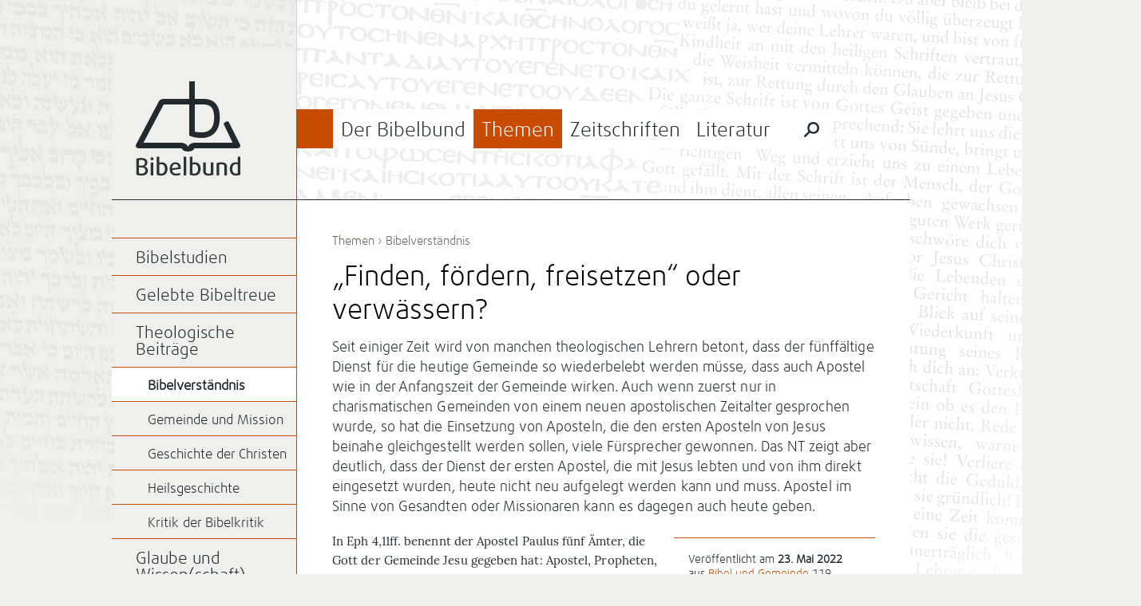

--- FILE ---
content_type: text/html; charset=UTF-8
request_url: https://bibelbund.de/2022/05/finden-foerdern-freisetzen-oder-verwaessern/
body_size: 22338
content:
<!DOCTYPE html>
<html lang="de">
	<head>
		<meta charset="UTF-8">
		<meta name="viewport" content="width=device-width">
		<title>„Finden, fördern, freisetzen“ oder verwässern? | Bibelbund</title>
	
				
		<link rel="apple-touch-icon-precomposed" href="https://bibelbund.de/wp-content/themes/bibelbund/images/touch-icon-152.png">
		<meta name="msapplication-TileColor" content="#EFF0ED">
		<meta name="msapplication-TileImage" content="https://bibelbund.de/wp-content/themes/bibelbund/images/tile-image-144.png">
		
		<meta name='robots' content='max-image-preview:large' />
<link rel="alternate" type="application/rss+xml" title="Bibelbund &raquo; Feed" href="https://bibelbund.de/feed/" />
<link rel="alternate" type="application/rss+xml" title="Bibelbund &raquo; Kommentar-Feed" href="https://bibelbund.de/comments/feed/" />
<link rel="alternate" title="oEmbed (JSON)" type="application/json+oembed" href="https://bibelbund.de/wp-json/oembed/1.0/embed?url=https%3A%2F%2Fbibelbund.de%2F2022%2F05%2Ffinden-foerdern-freisetzen-oder-verwaessern%2F" />
<link rel="alternate" title="oEmbed (XML)" type="text/xml+oembed" href="https://bibelbund.de/wp-json/oembed/1.0/embed?url=https%3A%2F%2Fbibelbund.de%2F2022%2F05%2Ffinden-foerdern-freisetzen-oder-verwaessern%2F&#038;format=xml" />
<style id='wp-img-auto-sizes-contain-inline-css' type='text/css'>
img:is([sizes=auto i],[sizes^="auto," i]){contain-intrinsic-size:3000px 1500px}
/*# sourceURL=wp-img-auto-sizes-contain-inline-css */
</style>
<style id='wp-block-library-inline-css' type='text/css'>
:root{--wp-block-synced-color:#7a00df;--wp-block-synced-color--rgb:122,0,223;--wp-bound-block-color:var(--wp-block-synced-color);--wp-editor-canvas-background:#ddd;--wp-admin-theme-color:#007cba;--wp-admin-theme-color--rgb:0,124,186;--wp-admin-theme-color-darker-10:#006ba1;--wp-admin-theme-color-darker-10--rgb:0,107,160.5;--wp-admin-theme-color-darker-20:#005a87;--wp-admin-theme-color-darker-20--rgb:0,90,135;--wp-admin-border-width-focus:2px}@media (min-resolution:192dpi){:root{--wp-admin-border-width-focus:1.5px}}.wp-element-button{cursor:pointer}:root .has-very-light-gray-background-color{background-color:#eee}:root .has-very-dark-gray-background-color{background-color:#313131}:root .has-very-light-gray-color{color:#eee}:root .has-very-dark-gray-color{color:#313131}:root .has-vivid-green-cyan-to-vivid-cyan-blue-gradient-background{background:linear-gradient(135deg,#00d084,#0693e3)}:root .has-purple-crush-gradient-background{background:linear-gradient(135deg,#34e2e4,#4721fb 50%,#ab1dfe)}:root .has-hazy-dawn-gradient-background{background:linear-gradient(135deg,#faaca8,#dad0ec)}:root .has-subdued-olive-gradient-background{background:linear-gradient(135deg,#fafae1,#67a671)}:root .has-atomic-cream-gradient-background{background:linear-gradient(135deg,#fdd79a,#004a59)}:root .has-nightshade-gradient-background{background:linear-gradient(135deg,#330968,#31cdcf)}:root .has-midnight-gradient-background{background:linear-gradient(135deg,#020381,#2874fc)}:root{--wp--preset--font-size--normal:16px;--wp--preset--font-size--huge:42px}.has-regular-font-size{font-size:1em}.has-larger-font-size{font-size:2.625em}.has-normal-font-size{font-size:var(--wp--preset--font-size--normal)}.has-huge-font-size{font-size:var(--wp--preset--font-size--huge)}.has-text-align-center{text-align:center}.has-text-align-left{text-align:left}.has-text-align-right{text-align:right}.has-fit-text{white-space:nowrap!important}#end-resizable-editor-section{display:none}.aligncenter{clear:both}.items-justified-left{justify-content:flex-start}.items-justified-center{justify-content:center}.items-justified-right{justify-content:flex-end}.items-justified-space-between{justify-content:space-between}.screen-reader-text{border:0;clip-path:inset(50%);height:1px;margin:-1px;overflow:hidden;padding:0;position:absolute;width:1px;word-wrap:normal!important}.screen-reader-text:focus{background-color:#ddd;clip-path:none;color:#444;display:block;font-size:1em;height:auto;left:5px;line-height:normal;padding:15px 23px 14px;text-decoration:none;top:5px;width:auto;z-index:100000}html :where(.has-border-color){border-style:solid}html :where([style*=border-top-color]){border-top-style:solid}html :where([style*=border-right-color]){border-right-style:solid}html :where([style*=border-bottom-color]){border-bottom-style:solid}html :where([style*=border-left-color]){border-left-style:solid}html :where([style*=border-width]){border-style:solid}html :where([style*=border-top-width]){border-top-style:solid}html :where([style*=border-right-width]){border-right-style:solid}html :where([style*=border-bottom-width]){border-bottom-style:solid}html :where([style*=border-left-width]){border-left-style:solid}html :where(img[class*=wp-image-]){height:auto;max-width:100%}:where(figure){margin:0 0 1em}html :where(.is-position-sticky){--wp-admin--admin-bar--position-offset:var(--wp-admin--admin-bar--height,0px)}@media screen and (max-width:600px){html :where(.is-position-sticky){--wp-admin--admin-bar--position-offset:0px}}

/*# sourceURL=wp-block-library-inline-css */
</style><style id='global-styles-inline-css' type='text/css'>
:root{--wp--preset--aspect-ratio--square: 1;--wp--preset--aspect-ratio--4-3: 4/3;--wp--preset--aspect-ratio--3-4: 3/4;--wp--preset--aspect-ratio--3-2: 3/2;--wp--preset--aspect-ratio--2-3: 2/3;--wp--preset--aspect-ratio--16-9: 16/9;--wp--preset--aspect-ratio--9-16: 9/16;--wp--preset--color--black: #000000;--wp--preset--color--cyan-bluish-gray: #abb8c3;--wp--preset--color--white: #ffffff;--wp--preset--color--pale-pink: #f78da7;--wp--preset--color--vivid-red: #cf2e2e;--wp--preset--color--luminous-vivid-orange: #ff6900;--wp--preset--color--luminous-vivid-amber: #fcb900;--wp--preset--color--light-green-cyan: #7bdcb5;--wp--preset--color--vivid-green-cyan: #00d084;--wp--preset--color--pale-cyan-blue: #8ed1fc;--wp--preset--color--vivid-cyan-blue: #0693e3;--wp--preset--color--vivid-purple: #9b51e0;--wp--preset--gradient--vivid-cyan-blue-to-vivid-purple: linear-gradient(135deg,rgb(6,147,227) 0%,rgb(155,81,224) 100%);--wp--preset--gradient--light-green-cyan-to-vivid-green-cyan: linear-gradient(135deg,rgb(122,220,180) 0%,rgb(0,208,130) 100%);--wp--preset--gradient--luminous-vivid-amber-to-luminous-vivid-orange: linear-gradient(135deg,rgb(252,185,0) 0%,rgb(255,105,0) 100%);--wp--preset--gradient--luminous-vivid-orange-to-vivid-red: linear-gradient(135deg,rgb(255,105,0) 0%,rgb(207,46,46) 100%);--wp--preset--gradient--very-light-gray-to-cyan-bluish-gray: linear-gradient(135deg,rgb(238,238,238) 0%,rgb(169,184,195) 100%);--wp--preset--gradient--cool-to-warm-spectrum: linear-gradient(135deg,rgb(74,234,220) 0%,rgb(151,120,209) 20%,rgb(207,42,186) 40%,rgb(238,44,130) 60%,rgb(251,105,98) 80%,rgb(254,248,76) 100%);--wp--preset--gradient--blush-light-purple: linear-gradient(135deg,rgb(255,206,236) 0%,rgb(152,150,240) 100%);--wp--preset--gradient--blush-bordeaux: linear-gradient(135deg,rgb(254,205,165) 0%,rgb(254,45,45) 50%,rgb(107,0,62) 100%);--wp--preset--gradient--luminous-dusk: linear-gradient(135deg,rgb(255,203,112) 0%,rgb(199,81,192) 50%,rgb(65,88,208) 100%);--wp--preset--gradient--pale-ocean: linear-gradient(135deg,rgb(255,245,203) 0%,rgb(182,227,212) 50%,rgb(51,167,181) 100%);--wp--preset--gradient--electric-grass: linear-gradient(135deg,rgb(202,248,128) 0%,rgb(113,206,126) 100%);--wp--preset--gradient--midnight: linear-gradient(135deg,rgb(2,3,129) 0%,rgb(40,116,252) 100%);--wp--preset--font-size--small: 13px;--wp--preset--font-size--medium: 20px;--wp--preset--font-size--large: 36px;--wp--preset--font-size--x-large: 42px;--wp--preset--spacing--20: 0.44rem;--wp--preset--spacing--30: 0.67rem;--wp--preset--spacing--40: 1rem;--wp--preset--spacing--50: 1.5rem;--wp--preset--spacing--60: 2.25rem;--wp--preset--spacing--70: 3.38rem;--wp--preset--spacing--80: 5.06rem;--wp--preset--shadow--natural: 6px 6px 9px rgba(0, 0, 0, 0.2);--wp--preset--shadow--deep: 12px 12px 50px rgba(0, 0, 0, 0.4);--wp--preset--shadow--sharp: 6px 6px 0px rgba(0, 0, 0, 0.2);--wp--preset--shadow--outlined: 6px 6px 0px -3px rgb(255, 255, 255), 6px 6px rgb(0, 0, 0);--wp--preset--shadow--crisp: 6px 6px 0px rgb(0, 0, 0);}:where(.is-layout-flex){gap: 0.5em;}:where(.is-layout-grid){gap: 0.5em;}body .is-layout-flex{display: flex;}.is-layout-flex{flex-wrap: wrap;align-items: center;}.is-layout-flex > :is(*, div){margin: 0;}body .is-layout-grid{display: grid;}.is-layout-grid > :is(*, div){margin: 0;}:where(.wp-block-columns.is-layout-flex){gap: 2em;}:where(.wp-block-columns.is-layout-grid){gap: 2em;}:where(.wp-block-post-template.is-layout-flex){gap: 1.25em;}:where(.wp-block-post-template.is-layout-grid){gap: 1.25em;}.has-black-color{color: var(--wp--preset--color--black) !important;}.has-cyan-bluish-gray-color{color: var(--wp--preset--color--cyan-bluish-gray) !important;}.has-white-color{color: var(--wp--preset--color--white) !important;}.has-pale-pink-color{color: var(--wp--preset--color--pale-pink) !important;}.has-vivid-red-color{color: var(--wp--preset--color--vivid-red) !important;}.has-luminous-vivid-orange-color{color: var(--wp--preset--color--luminous-vivid-orange) !important;}.has-luminous-vivid-amber-color{color: var(--wp--preset--color--luminous-vivid-amber) !important;}.has-light-green-cyan-color{color: var(--wp--preset--color--light-green-cyan) !important;}.has-vivid-green-cyan-color{color: var(--wp--preset--color--vivid-green-cyan) !important;}.has-pale-cyan-blue-color{color: var(--wp--preset--color--pale-cyan-blue) !important;}.has-vivid-cyan-blue-color{color: var(--wp--preset--color--vivid-cyan-blue) !important;}.has-vivid-purple-color{color: var(--wp--preset--color--vivid-purple) !important;}.has-black-background-color{background-color: var(--wp--preset--color--black) !important;}.has-cyan-bluish-gray-background-color{background-color: var(--wp--preset--color--cyan-bluish-gray) !important;}.has-white-background-color{background-color: var(--wp--preset--color--white) !important;}.has-pale-pink-background-color{background-color: var(--wp--preset--color--pale-pink) !important;}.has-vivid-red-background-color{background-color: var(--wp--preset--color--vivid-red) !important;}.has-luminous-vivid-orange-background-color{background-color: var(--wp--preset--color--luminous-vivid-orange) !important;}.has-luminous-vivid-amber-background-color{background-color: var(--wp--preset--color--luminous-vivid-amber) !important;}.has-light-green-cyan-background-color{background-color: var(--wp--preset--color--light-green-cyan) !important;}.has-vivid-green-cyan-background-color{background-color: var(--wp--preset--color--vivid-green-cyan) !important;}.has-pale-cyan-blue-background-color{background-color: var(--wp--preset--color--pale-cyan-blue) !important;}.has-vivid-cyan-blue-background-color{background-color: var(--wp--preset--color--vivid-cyan-blue) !important;}.has-vivid-purple-background-color{background-color: var(--wp--preset--color--vivid-purple) !important;}.has-black-border-color{border-color: var(--wp--preset--color--black) !important;}.has-cyan-bluish-gray-border-color{border-color: var(--wp--preset--color--cyan-bluish-gray) !important;}.has-white-border-color{border-color: var(--wp--preset--color--white) !important;}.has-pale-pink-border-color{border-color: var(--wp--preset--color--pale-pink) !important;}.has-vivid-red-border-color{border-color: var(--wp--preset--color--vivid-red) !important;}.has-luminous-vivid-orange-border-color{border-color: var(--wp--preset--color--luminous-vivid-orange) !important;}.has-luminous-vivid-amber-border-color{border-color: var(--wp--preset--color--luminous-vivid-amber) !important;}.has-light-green-cyan-border-color{border-color: var(--wp--preset--color--light-green-cyan) !important;}.has-vivid-green-cyan-border-color{border-color: var(--wp--preset--color--vivid-green-cyan) !important;}.has-pale-cyan-blue-border-color{border-color: var(--wp--preset--color--pale-cyan-blue) !important;}.has-vivid-cyan-blue-border-color{border-color: var(--wp--preset--color--vivid-cyan-blue) !important;}.has-vivid-purple-border-color{border-color: var(--wp--preset--color--vivid-purple) !important;}.has-vivid-cyan-blue-to-vivid-purple-gradient-background{background: var(--wp--preset--gradient--vivid-cyan-blue-to-vivid-purple) !important;}.has-light-green-cyan-to-vivid-green-cyan-gradient-background{background: var(--wp--preset--gradient--light-green-cyan-to-vivid-green-cyan) !important;}.has-luminous-vivid-amber-to-luminous-vivid-orange-gradient-background{background: var(--wp--preset--gradient--luminous-vivid-amber-to-luminous-vivid-orange) !important;}.has-luminous-vivid-orange-to-vivid-red-gradient-background{background: var(--wp--preset--gradient--luminous-vivid-orange-to-vivid-red) !important;}.has-very-light-gray-to-cyan-bluish-gray-gradient-background{background: var(--wp--preset--gradient--very-light-gray-to-cyan-bluish-gray) !important;}.has-cool-to-warm-spectrum-gradient-background{background: var(--wp--preset--gradient--cool-to-warm-spectrum) !important;}.has-blush-light-purple-gradient-background{background: var(--wp--preset--gradient--blush-light-purple) !important;}.has-blush-bordeaux-gradient-background{background: var(--wp--preset--gradient--blush-bordeaux) !important;}.has-luminous-dusk-gradient-background{background: var(--wp--preset--gradient--luminous-dusk) !important;}.has-pale-ocean-gradient-background{background: var(--wp--preset--gradient--pale-ocean) !important;}.has-electric-grass-gradient-background{background: var(--wp--preset--gradient--electric-grass) !important;}.has-midnight-gradient-background{background: var(--wp--preset--gradient--midnight) !important;}.has-small-font-size{font-size: var(--wp--preset--font-size--small) !important;}.has-medium-font-size{font-size: var(--wp--preset--font-size--medium) !important;}.has-large-font-size{font-size: var(--wp--preset--font-size--large) !important;}.has-x-large-font-size{font-size: var(--wp--preset--font-size--x-large) !important;}
/*# sourceURL=global-styles-inline-css */
</style>

<style id='classic-theme-styles-inline-css' type='text/css'>
/*! This file is auto-generated */
.wp-block-button__link{color:#fff;background-color:#32373c;border-radius:9999px;box-shadow:none;text-decoration:none;padding:calc(.667em + 2px) calc(1.333em + 2px);font-size:1.125em}.wp-block-file__button{background:#32373c;color:#fff;text-decoration:none}
/*# sourceURL=/wp-includes/css/classic-themes.min.css */
</style>
<link rel='stylesheet' id='bibelbund-style-css' href='https://bibelbund.de/wp-content/themes/bibelbund/style.css?ver=6.9' type='text/css' media='all' />
<link rel='stylesheet' id='bibelbund-style-print-css' href='https://bibelbund.de/wp-content/themes/bibelbund/print.css?ver=6.9' type='text/css' media='print' />
<link rel="https://api.w.org/" href="https://bibelbund.de/wp-json/" /><link rel="alternate" title="JSON" type="application/json" href="https://bibelbund.de/wp-json/wp/v2/posts/13000" /><link rel="EditURI" type="application/rsd+xml" title="RSD" href="https://bibelbund.de/xmlrpc.php?rsd" />
<link rel="canonical" href="https://bibelbund.de/2022/05/finden-foerdern-freisetzen-oder-verwaessern/" />
<link rel='shortlink' href='https://bibelbund.de/?p=13000' />
	</head>
		<body class="wp-singular post-template-default single single-post postid-13000 single-format-standard wp-theme-bibelbund menu-item-current-themen">
		<div id="page" class="hfeed site">
						
			<div id="header" class="site-header" role="banner">
				<div class="sidebar-area site-branding">
					<h1 class="site-title">
						<a href="https://bibelbund.de/" title="Bibelbund" rel="home">Bibelbund</a>
					</h1>
					<h2 class="site-description"></h2>
				</div>

				<div id="site-navigation" class="content-area main-navigation" role="navigation">
										
					<div class="border-top"></div>
					<div class="border-menu-main"></div>
			
					<ul id="menu-main" class="clear-after"><li id="menu-item-19" class="menu-item-bibelbund menu-item menu-item-type-post_type menu-item-object-page menu-item-has-children menu-item-19"><a href="https://bibelbund.de/der-bibelbund/">Der Bibelbund</a>
<ul class="sub-menu">
	<li id="menu-item-38" class="menu-item menu-item-type-taxonomy menu-item-object-category menu-item-has-children menu-item-38"><a href="https://bibelbund.de/themen/aktuelles/">Aktuelles</a>
	<ul class="sub-menu">
		<li id="menu-item-1412" class="menu-item menu-item-type-taxonomy menu-item-object-category menu-item-1412"><a href="https://bibelbund.de/themen/aktuelles/nachrichten/">Nachrichten</a></li>
		<li id="menu-item-1413" class="menu-item menu-item-type-taxonomy menu-item-object-category menu-item-1413"><a href="https://bibelbund.de/themen/aktuelles/jetzt-erschienen/">Jetzt erschienen</a></li>
	</ul>
</li>
	<li id="menu-item-135" class="menu-item menu-item-type-taxonomy menu-item-object-category menu-item-135"><a href="https://bibelbund.de/themen/aktuelles/tagungen/">Tagungen</a></li>
	<li id="menu-item-37" class="menu-item menu-item-type-post_type menu-item-object-page menu-item-has-children menu-item-37"><a href="https://bibelbund.de/der-bibelbund/uber-uns/">Über uns</a>
	<ul class="sub-menu">
		<li id="menu-item-36" class="menu-item menu-item-type-post_type menu-item-object-page menu-item-36"><a href="https://bibelbund.de/der-bibelbund/geschichte/">Geschichte</a></li>
		<li id="menu-item-162" class="menu-item menu-item-type-taxonomy menu-item-object-category menu-item-162"><a href="https://bibelbund.de/themen/bibelbund/">Aus dem Bibelbund</a></li>
		<li id="menu-item-495" class="menu-item menu-item-type-post_type menu-item-object-page menu-item-495"><a href="https://bibelbund.de/der-bibelbund/uber-uns/bekenntnis/">Chicago-Erklärung</a></li>
	</ul>
</li>
	<li id="menu-item-64" class="menu-item menu-item-type-post_type menu-item-object-page menu-item-has-children menu-item-64"><a href="https://bibelbund.de/der-bibelbund/verein/">Verein</a>
	<ul class="sub-menu">
		<li id="menu-item-496" class="menu-item menu-item-type-post_type menu-item-object-page menu-item-496"><a href="https://bibelbund.de/der-bibelbund/verein/leitung/">Leitung</a></li>
		<li id="menu-item-35" class="menu-item menu-item-type-post_type menu-item-object-page menu-item-35"><a href="https://bibelbund.de/der-bibelbund/mitgliedschaft/">Mitgliedschaft</a></li>
		<li id="menu-item-34" class="menu-item menu-item-type-post_type menu-item-object-page menu-item-34"><a href="https://bibelbund.de/der-bibelbund/satzung/">Satzung</a></li>
	</ul>
</li>
	<li id="menu-item-13705" class="menu-item menu-item-type-post_type menu-item-object-page menu-item-13705"><a href="https://bibelbund.de/der-bibelbund/verein/spenden/">Spenden</a></li>
</ul>
</li>
<li id="menu-item-18" class="menu-item-themen menu-item menu-item-type-post_type menu-item-object-page menu-item-has-children current-item-ancestor menu-item-18"><a href="https://bibelbund.de/themen/">Themen</a>
<ul class="sub-menu">
	<li id="menu-item-40" class="menu-item menu-item-type-taxonomy menu-item-object-category menu-item-has-children menu-item-40"><a href="https://bibelbund.de/themen/bibelstudien/">Bibelstudien</a>
	<ul class="sub-menu">
		<li id="menu-item-136" class="menu-item menu-item-type-taxonomy menu-item-object-category menu-item-136"><a href="https://bibelbund.de/themen/bibelstudien/predigt/">Predigten und Bibelarbeiten</a></li>
		<li id="menu-item-108" class="menu-item menu-item-type-taxonomy menu-item-object-category menu-item-108"><a href="https://bibelbund.de/themen/bibelstudien/frage-antwort/">Frage &amp; Antwort</a></li>
		<li id="menu-item-1689" class="menu-item menu-item-type-taxonomy menu-item-object-category menu-item-1689"><a href="https://bibelbund.de/themen/bibelstudien/biblische-probleme/">Biblische Probleme</a></li>
		<li id="menu-item-137" class="menu-item menu-item-type-taxonomy menu-item-object-category menu-item-137"><a href="https://bibelbund.de/themen/bibelstudien/themen/">Wort- und Themenstudien</a></li>
	</ul>
</li>
	<li id="menu-item-41" class="menu-item menu-item-type-taxonomy menu-item-object-category menu-item-has-children menu-item-41"><a href="https://bibelbund.de/themen/ethik/">Gelebte Bibeltreue</a>
	<ul class="sub-menu">
		<li id="menu-item-187" class="menu-item menu-item-type-taxonomy menu-item-object-category menu-item-187"><a href="https://bibelbund.de/themen/ethik/ehe-familie/">Ehe und Familie</a></li>
		<li id="menu-item-188" class="menu-item menu-item-type-taxonomy menu-item-object-category menu-item-188"><a href="https://bibelbund.de/themen/ethik/themen-ethik/">Ethische Themen</a></li>
		<li id="menu-item-189" class="menu-item menu-item-type-taxonomy menu-item-object-category menu-item-189"><a href="https://bibelbund.de/themen/ethik/gemeinde/">Gemeindeleben</a></li>
		<li id="menu-item-1685" class="menu-item menu-item-type-taxonomy menu-item-object-category menu-item-1685"><a href="https://bibelbund.de/themen/ethik/mission-und-evangelisation/">Mission und Evangelisation</a></li>
	</ul>
</li>
	<li id="menu-item-43" class="menu-item menu-item-type-taxonomy menu-item-object-category current-post-ancestor menu-item-has-children current-item-ancestor current-item-ancestor menu-item-43"><a href="https://bibelbund.de/themen/theologischer-beitrag/">Theologische Beiträge</a>
	<ul class="sub-menu">
		<li id="menu-item-186" class="menu-item menu-item-type-taxonomy menu-item-object-category current-post-ancestor current-menu-parent current-post-parent current-item-ancestor current-item-ancestor current-menu-item menu-item-186"><a href="https://bibelbund.de/themen/theologischer-beitrag/inspiration/" aria-current="page">Bibelverständnis</a></li>
		<li id="menu-item-138" class="menu-item menu-item-type-taxonomy menu-item-object-category menu-item-138"><a href="https://bibelbund.de/themen/theologischer-beitrag/gemeinde-mission/">Gemeinde und Mission</a></li>
		<li id="menu-item-139" class="menu-item menu-item-type-taxonomy menu-item-object-category menu-item-139"><a href="https://bibelbund.de/themen/theologischer-beitrag/geschichte/">Geschichte der Christen</a></li>
		<li id="menu-item-382" class="menu-item menu-item-type-taxonomy menu-item-object-category menu-item-382"><a href="https://bibelbund.de/themen/theologischer-beitrag/heilsgeschichte/">Heilsgeschichte</a></li>
		<li id="menu-item-140" class="menu-item menu-item-type-taxonomy menu-item-object-category menu-item-140"><a href="https://bibelbund.de/themen/theologischer-beitrag/bibelkritik/">Kritik der Bibelkritik</a></li>
	</ul>
</li>
	<li id="menu-item-153" class="menu-item menu-item-type-taxonomy menu-item-object-category menu-item-has-children menu-item-153"><a href="https://bibelbund.de/themen/glaube-wissen/">Glaube und Wissen(schaft)</a>
	<ul class="sub-menu">
		<li id="menu-item-3131" class="menu-item menu-item-type-taxonomy menu-item-object-category menu-item-3131"><a href="https://bibelbund.de/themen/glaube-wissen/schoepfungsglaube/">Schöpfungsglaube</a></li>
		<li id="menu-item-3130" class="menu-item menu-item-type-taxonomy menu-item-object-category menu-item-3130"><a href="https://bibelbund.de/themen/glaube-wissen/archaeologie-und-bibel/">Archäologie und Bibel</a></li>
		<li id="menu-item-3132" class="menu-item menu-item-type-taxonomy menu-item-object-category menu-item-3132"><a href="https://bibelbund.de/themen/glaube-wissen/wissenschaftstheorie/">Wissenschaftstheorie</a></li>
	</ul>
</li>
	<li id="menu-item-143" class="menu-item menu-item-type-taxonomy menu-item-object-category menu-item-has-children menu-item-143"><a href="https://bibelbund.de/themen/orientierung/">Orientierung</a>
	<ul class="sub-menu">
		<li id="menu-item-3113" class="menu-item menu-item-type-taxonomy menu-item-object-category menu-item-3113"><a href="https://bibelbund.de/themen/orientierung/kultur-gesellschaft/">Kultur und Gesellschaft</a></li>
		<li id="menu-item-191" class="menu-item menu-item-type-taxonomy menu-item-object-category menu-item-191"><a href="https://bibelbund.de/themen/orientierung/zeitgeist/">Zeitgeist und Bibel</a></li>
		<li id="menu-item-1162" class="menu-item menu-item-type-taxonomy menu-item-object-category menu-item-1162"><a href="https://bibelbund.de/themen/orientierung/weltanschauungen/">Weltanschauungen</a></li>
		<li id="menu-item-190" class="menu-item menu-item-type-taxonomy menu-item-object-category menu-item-190"><a href="https://bibelbund.de/themen/orientierung/islam/">Islam und Christentum</a></li>
	</ul>
</li>
</ul>
</li>
<li id="menu-item-17" class="menu-item-zeitschriften menu-item menu-item-type-post_type menu-item-object-page menu-item-has-children menu-item-17"><a href="https://bibelbund.de/zeitschriften/">Zeitschriften</a>
<ul class="sub-menu">
	<li id="menu-item-122" class="menu-item menu-item-type-post_type menu-item-object-page menu-item-has-children menu-item-122"><a href="https://bibelbund.de/zeitschriften/bibel-und-gemeinde/">Bibel und Gemeinde</a>
	<ul class="sub-menu">
		<li id="menu-item-185" class="menu-item menu-item-type-taxonomy menu-item-object-category menu-item-185"><a href="https://bibelbund.de/themen/bug/inhalt-bug/">Inhalt BuG</a></li>
		<li id="menu-item-815" class="menu-item menu-item-type-post_type menu-item-object-page menu-item-815"><a href="https://bibelbund.de/archiv-bibel-und-gemeinde/">Archiv: Bibel und Gemeinde</a></li>
	</ul>
</li>
	<li id="menu-item-121" class="menu-item menu-item-type-post_type menu-item-object-page menu-item-has-children menu-item-121"><a href="https://bibelbund.de/zeitschriften/biblisch-glauben-denken-leben/">Biblisch Glauben, Denken, Leben</a>
	<ul class="sub-menu">
		<li id="menu-item-816" class="menu-item menu-item-type-taxonomy menu-item-object-category menu-item-816"><a href="https://bibelbund.de/themen/bgdl/inhalt-bgdl/">Inhalt BGDL</a></li>
		<li id="menu-item-820" class="menu-item menu-item-type-post_type menu-item-object-page menu-item-820"><a href="https://bibelbund.de/archiv-bgdl/">Archiv: BGDL</a></li>
	</ul>
</li>
	<li id="menu-item-383" class="menu-item menu-item-type-post_type menu-item-object-page menu-item-383"><a href="https://bibelbund.de/autoren/">Autoren</a></li>
	<li id="menu-item-916" class="menu-item menu-item-type-post_type menu-item-object-page menu-item-916"><a href="https://bibelbund.de/zeitschriften/archiv/">Archiv</a></li>
</ul>
</li>
<li id="menu-item-114" class="menu-item-literatur menu-item menu-item-type-post_type menu-item-object-page menu-item-has-children menu-item-114"><a href="https://bibelbund.de/literatur/">Literatur</a>
<ul class="sub-menu">
	<li id="menu-item-115" class="menu-item menu-item-type-post_type menu-item-object-page menu-item-has-children menu-item-115"><a href="https://bibelbund.de/literatur/edition-bibelbund/">Edition Bibelbund</a>
	<ul class="sub-menu">
		<li id="menu-item-15581" class="menu-item menu-item-type-post_type menu-item-object-page menu-item-15581"><a href="https://bibelbund.de/literatur/edition-bibelbund/good-news-reihe-der-edition-bibelbund/">Go(o)d News – Reihe der Edition Bibelbund</a></li>
	</ul>
</li>
	<li id="menu-item-125" class="menu-item menu-item-type-post_type menu-item-object-page menu-item-125"><a href="https://bibelbund.de/literatur/sonderdrucke/">Sonderdrucke</a></li>
	<li id="menu-item-109" class="menu-item menu-item-type-taxonomy menu-item-object-category menu-item-109"><a href="https://bibelbund.de/themen/buchbesprechungen/">Buchbesprechungen</a></li>
	<li id="menu-item-221" class="menu-item menu-item-type-post_type menu-item-object-page menu-item-221"><a href="https://bibelbund.de/shop/">Bestellen</a></li>
</ul>
</li>
						<li class="menu-special-search">
							<form role="search" method="get" class="search-form" action="https://bibelbund.de/">
								<input id="menu-main-special-search" type="search" class="search-field" placeholder="Suchen …" value="" name="s" title="Suche nach:" />
								<label for="menu-main-special-search" class="search-label"><span class="screen-reader-text">Suche nach:</span></label>
								<input type="submit" class="search-submit" value="Suchen" />
								<label class="search-close"></label>
							</form>
						</li>
					</ul>
				</div>
			</div>
	
			<div id="main" class="site-main">	<div id="primary" class="content-area">
								
			<div id="content" class="site-content" role="main">
								
									<div class="entry-breadcrumbs">
						<a href="https://bibelbund.de/themen/" title="Themen">Themen</a> › <a href="https://bibelbund.de/themen/theologischer-beitrag/inspiration/" rel="category tag">Bibelverständnis</a>					</div>
				
				<div id="post-13000" class="clear-after post-13000 post type-post status-publish format-standard hentry category-inspiration">
					<div class="entry-header">
						<h1 class="entry-title">„Finden, fördern, freisetzen“ oder verwässern?</h1>
		
													<div class="entry-header-excerpt">
								<p>Seit einiger Zeit wird von manchen theologischen Lehrern betont, dass der fünffältige Dienst für die heutige Gemeinde so wiederbelebt werden müsse, dass auch Apostel wie in der Anfangszeit der Gemeinde wirken. Auch wenn zuerst nur in charismatischen Gemeinden von einem neuen apostolischen Zeitalter gesprochen wurde, so hat die Einsetzung von Aposteln, die den ersten Aposteln von Jesus beinahe gleichgestellt werden sollen, viele Fürsprecher gewonnen. Das NT zeigt aber deutlich, dass der Dienst der ersten Apostel, die mit Jesus lebten und von ihm direkt eingesetzt wurden, heute nicht neu aufgelegt werden kann und muss. Apostel im Sinne von Gesandten oder Missionaren kann es dagegen auch heute geben.</p>
							</div>
											</div>
	
					<div class="entry-meta">
						<div class="entry-meta-data">
							Veröffentlicht am <strong>23. Mai 2022</strong> aus <a href="/zeitschriften/bibel-und-gemeinde">Bibel und Gemeinde</a> 119, Band 3 (2019), Seite 11-18						</div>
		
						<ul class="entry-meta-authors clear-after">
															<li>
									<a class="entry-meta-author-thumbnail" href="https://bibelbund.de/author/thimo-schnittjer/" title="Posts by Thimo Schnittjer">
										<img width="80" height="112" src="https://bibelbund.de/wp-content/uploads/Foto-Portrait-Thimo-BB-e1523455854170.jpg" class="attachment-author-tumbnail size-author-tumbnail wp-post-image" alt="" decoding="async" />									</a>
								
									<h5><a href="https://bibelbund.de/author/thimo-schnittjer/" title="Posts by Thimo Schnittjer">
											Thimo Schnittjer									</a></h5>
					
									<p>
																			</p>
								</li>
													</ul>
					</div>
	
					<div class="entry-content">
						<div id="_idContainer000" class="Einfacher-Textrahmen">
<p class="Initial"><span class="_idGenDropcap-1">I</span>n Eph 4,11ff. benennt der Apostel Paulus fünf Ämter, die Gott der Gemeinde Jesu gegeben hat: Apostel, Propheten, Evangelisten, Hirten und Lehrer. Seit einiger Zeit werden in der evangelikalen Welt vermehrt Forderungen laut, sämtliche in diesen Versen genannten Ämter jetzt und hier zu besetzen und entsprechende Dienste für die Gemeinde Jesu nutzbar werden zu lassen. Man spricht in diesem Zusammenhang von dem sogenannten fünffältigen Dienst. Zur Veranschaulichung wird gelegentlich das Bild einer Hand mit den fünf Fingern vermittelt, wobei die Finger jeweils für ein bestimmtes Amt stehen.<sup id="rf1-13000"><a href="#fn1-13000" title="z.B. bei Jens Kaldewey, https://www.jenskaldewey.ch/images/files/Der_f%C3%BCnff%C3%A4ltige_Dienst_-_Die_starke_Hand_Gottes.pdf (Stand: 14.04.2019) oder bei Stefan Vatter: Finden, fördern, freisetzen. Wirksam führen – die Wiederentdeckung des apostolischen Dienstes. Schwarzenfeld: Neufeld Verlag, 2016, S. 184ff." rel="footnote">1</a></sup><span id="footnote-026-backlink"></span></p>
</div>
<div id="_idContainer001" class="Einfacher-Textrahmen">
<p class="Standard">Die Kampagne „AHELP“ (engl. a help = eine Hilfe) stellt <strong><span class="Hervorhebung-Fett CharOverride-1">A</span></strong>postel, <strong><span class="Hervorhebung-Fett CharOverride-1">H</span></strong>irten, <strong><span class="Hervorhebung-Fett CharOverride-1">E</span></strong>vangelisten, <strong><span class="Hervorhebung-Fett CharOverride-1">L</span></strong>ehrer und <strong><span class="Hervorhebung-Fett CharOverride-1">P</span></strong>ropheten ebenfalls im Sinne von Eph 4,11 dar.<sup id="rf2-13000"><a href="#fn2-13000" title="https://www.ahelp.info/ (Stand: 14.04.2019); siehe auch Vatter, aaO, ebd." rel="footnote">2</a></sup><span id="footnote-025-backlink"></span></p>
<p class="Standard">Neu ist für viele Gläubige, dass auch der Dienst eines Apostels bzw. einer Apostelin für zwingend notwendig im Gemeindedienst erachtet wird. Stefan Vatter, einer der führenden Vertreter dieser Bewegung, definiert den apostolischen Dienst wie folgt:</p>
<ul>
<li class="Aufz-hlung">Sein Auftrag besteht darin, in neues Land aufzubrechen, um Gemeinden zu gründen, zu fördern und die Botschaft Gottes in der Welt zu proklamieren.</li>
<li class="Aufz-hlung">Als Gesandter des Königs handelt er aus einer Reich-Gottes-Perspektive mit dem Ziel, alle Le­bensbereiche des Menschen mit dem Evangelium zu durch­dringen.</li>
<li class="Aufz-hlung">Er denkt visionär und strategisch. Er spürt Potenziale einer Mannschaft auf und findet Wege, ­diese zum Wohl der Gemeinde, des ­Rei­ches Gottes und der Gesellschaft einzusetzen.<sup id="rf3-13000"><a href="#fn3-13000" title="Vatter, aaO., S. 29." rel="footnote">3</a></sup><span id="footnote-024-backlink"></span></li>
</ul>
<p class="Standard"><img decoding="async" class=" wp-image-13007 alignleft" src="https://bibelbund.de/wp-content/uploads/Vatter-Finden.png" alt="" width="123" height="164" srcset="https://bibelbund.de/wp-content/uploads/Vatter-Finden.png 160w, https://bibelbund.de/wp-content/uploads/Vatter-Finden-80x107.png 80w, https://bibelbund.de/wp-content/uploads/Vatter-Finden-150x200.png 150w" sizes="(max-width: 123px) 100vw, 123px" />In entsprechenden Seminaren wie dem <span class="Hervorhebung-Kursiv">K5</span>-Leitertraining werden diese fünf Dienste als Kom­pe­tenzen vermittelt und die Teilnehmer ent­sprechend gecoacht.<sup id="rf4-13000"><a href="#fn4-13000" title="https://k5-leitertraining.de/ (Stand: 14.04.2019) " rel="footnote">4</a></sup><span id="footnote-023-backlink"></span> Viele Gemeinden und Bibelschulen bieten entsprechende Schu­lungen an.<sup id="rf5-13000"><a href="#fn5-13000" title="So z.B. regelmäßig das Forum Wiedenest, vgl. https://www.wiedenest.de/gemeindeforum/veranstaltungen/k5/anmeldung-k5-leitertraining-wiedenest (Stand: 14.04.2019) " rel="footnote">5</a></sup><span id="footnote-022-backlink"></span> Auch Bücher wie „Finden, fördern, freisetzen“ von Stefan Vatter propagieren den fünffältigen Dienst und speziell die Wiederentdeckung des apostolischen Dienstes.<sup id="rf6-13000"><a href="#fn6-13000" title="Vatter, aaO." rel="footnote">6</a></sup><span id="footnote-021-backlink"></span></p>
<p class="Standard">Dieser Artikel zeigt die Ursprünge und Entwicklung dieser von manchen Vertretern als „Neue Apostolische Reformation“ (NAR) bezeichneten Bewegung auf. An­schließend soll die Bedeutung des biblischen Apostelamts dargestellt werden. In einem letzten Abschnitt werde ich auf einige Herausforderungen für die bibeltreue Gemeinde Jesu eingehen und in dem Zusammenhang auch eine kritische Selbstreflexion vornehmen.</p>
<h2 class="T2-OZ">1. Ursprünge und Entwicklung der Bewegung</h2>
<p class="StandOEz">Wer sich mit den Vorträgen, Seminaren oder Büchern über den fünffältigen Dienst beschäftigt, wird unschwer erkennen, dass das Konzept des fünffältigen Dienstes, mit der Betonung des apostolischen Dienstes, dem charismatischen Lager entstammt und in den Vereinigten Staaten schon länger debattiert wird. Man kann also sagen, dass das Gedankengut aus den USA in den deutschsprachigen Raum überführt wurde.</p>
<p class="Standard">Bereits in den 90er Jahren äußerte sich der bekannte Charismatiker und Gründer der Vineyard-Bewegung, John Wimber, wie folgt:</p>
<blockquote>
<p class="Zitat">„Gott ist dabei, das apostolische Amt in der Kirche wieder einzuführen. Es werden Männer auftreten, die den Herrn Jesus Christus gesehen haben und welche die Zeichen und Wunder eines Apostels tun werden. Wir haben Männer dieser Art seit dem ersten Jahrhundert nicht mehr gehabt. Doch wenn Gott diese zu Beginn verwendet hat, warum sollte er sie nicht am Ende gebrauchen?“<sup id="rf7-13000"><a href="#fn7-13000" title="Zitiert nach: Wolfgang Bühne: Dritte Welle…gesunder Aufbruch? Bielefeld: Christliche Literatur-Verbreitung 1993, S. 7f." rel="footnote">7</a></sup><span id="footnote-020-backlink"></span></p>
</blockquote>
<p class="Standard">Nachdem in der sog. Dritten Welle die Betonung auf den Dienst der Propheten sowie den Zeichen und Wundern gelegt wurde, ist nun der Dienst des Apostels in das Zentrum gerückt. C. Peter Wagner, ein amerikanischer Missiologe mit beträchtlichem Einfluss, kennzeichnet die neue Bewegung als „Zweites Apostolisches Zeitalter“ oder „Neue Apostolische Reformation“<sup id="rf8-13000"><a href="#fn8-13000" title="C. Peter Wagner, The Changing Church. Ventura: Regal 2004, S. 12." rel="footnote">8</a></sup><span id="footnote-019-backlink"></span>, wobei er die Aus­wirkungen der Bewegung als min­des­tens mit denen der Refor­mation vergleichbar bezeichnet. Wagner geht davon aus, dass es in der gesamten Kirchengeschichte immer Einzelne gegeben hat, die die Gabe eines Apostels besaßen. Allerdings konnte sich erst bis zum Jahr 2001, das er zum Beginn des „Zweiten Aposto­lischen Zeitalters“ erkoren hat, eine „kritische Masse“ entwickeln.<sup id="rf9-13000"><a href="#fn9-13000" title="ebd. Wagner meint, dass der Leib Christi erst nach und nach erkennen musste, welche vernachlässigten Dienste wieder eingeführt werden sollten. Nach den Propheten in den 1980er Jahren wurden in den 90er die Apostel wiederentdeckt, und als genug davon eingesetzt waren, startet 2001 das „Zweite Apostolische Zeitalter“." rel="footnote">9</a></sup><span id="footnote-018-backlink"></span> Grundlegende These Wagners ist, dass wir Christen „nur dann Zugang zur geistlichen Vitalität und Kraft der Kirche des 1. Jahrhunderts erhalten, wenn wir alle Geistesgaben anerkennen, akzeptieren, empfangen und darin dienen, einschließlich der Gabe des Apostelamtes“.<sup id="rf10-13000"><a href="#fn10-13000" title="C. Peter Wagner, zitiert nach John MacArthur: Fremdes Feuer. Wie gefährliche Irrtümer über den Heiligen Geist den Glauben zerstören. Augustdorf: Betanien Verlag 2018, S.144, mit weiterem Verweis" rel="footnote">10</a></sup><span id="footnote-017-backlink"></span> Im Jahr 2000 führte Wagner als „Vorsitzender Apostel“ die <span class="Hervorhebung-Kursiv">Internationale Koalition der Apostel</span> und hatte diese Funktion bis zu seinem Ruhestand im Jahr 2009 inne.</p>
<p class="quote-box">Stefan Vatter führt in seinem Buch die Gedanken charismatischer Vordenker wie C. Peter Wagner ohne Einschrän­kungen fort.</p>
<p class="Standard">In Stefan Vatters Buch „Finden, fördern, freisetzen“, welches zu den wichtigsten deutschsprachigen Veröffentlichungen zum apostolischen Dienst zählt, finden sich viele der oben genannten Thesen wieder. Wie Wagner geht Vatter davon aus, dass es in der gesamten Geschichte Apostel und Apostelinnen gab. Ebenso propagiert er den apostolischen Dienst als essentiellen Bestandteil der Reich-Gottes-Arbeit. Auch wenn Vatter m.E. in seiner Veröffentlichung moderater auftritt als seine charismatischen Vordenker, führt er ihre Gedanken ohne Einschränkungen fort. Auch weitere bekannte evangelikale Vertreter stimmen ihm und seinen Thesen grundlegend zu.<sup id="rf11-13000"><a href="#fn11-13000" title="Das Buch wird auf den Seiten 6-8 von vielen bekannten Größen wie Heinrich Christian Rust, Johannes Reimer, Ingolf Ellßel, Horst Afflerbach, Peter Wenz, Wolfhard Margies, Johannes Hartl, Keith Warrington, Christoph Stiba, Lothar Krauss, Stefan Hänsch und Horst Stricker empfohlen. Den Thesen des Autors stimmt beispielsweise Heinrich Christian Rust ausdrücklich zu: „Ich teile voll und ganz das Anliegen des Autors, dass die Neuentdeckung und eine gesunde Praxis des apostolischen Dienstes für einen umfassenden geistlichen Aufbruch in unserem Land unerlässlich ist.“ (S. 6). Ebenso äußert sich Horst Afflerbach: „Man fragt sich beim Lesen unwillkürlich, warum ein solches Buch über den apostolischen Dienst nicht schon viel früher erschienen ist. Wenn die Gemeinde ‚auf der Grundlage der Apostel und Propheten aufgebaut ist, wobei Christus der Eckstein ist‘ (Eph 2,20), dann ist es lebenswichtig, diesen Dienst zu kennen (S. 6). Wolfhard Margies (S. 105ff.), Heinrich Christian Rust (S. 257ff.), Gerd Goldmann (S. 261ff.) und Peter Wenz (S. 267ff.) haben dem Werk eigene Beiträge zugeführt. Für die Brüderbewegung von besonderer Bedeutung und Brisanz ist hierbei der Aufsatz von Gerd Goldmann, der über den fünffältigen Dienst in Brüdergemeinden schreibt. Der missional-emergente Neufeld-Verlag hat darüber hinaus weitere Bücher herausgegeben, die den fünffältigen Dienst und den heutigen apostolischen Dienst befürworten." rel="footnote">11</a></sup><span id="footnote-016-backlink"></span></p>
<h2 class="T2-OZ">2. Die Bedeutung des biblischen Apostelamts</h2>
<p class="quote-box">Wenn man den apostolischen Dienst im weiten Sinn als Pioniermissionar oder einfach Gesandter der Gemeinde versteht, dann gibt es auch heute Apostel. Aber das sind keine im Sinne der Apostel Christi.</p>
<p class="StandOEz">Die Frage, ob es heute noch Apostel gibt, hängt davon ab, wie dieser Begriff verwendet wird. In Phil 2,25, 2 Kor 8,23 und Joh 13,16 ist der Apostel ein Gesandter, der kein besonderes Amt bekleidet. In diesem weit gefassten Sinn verwenden Befürworter des apostolischen Dienstes den Apostelbegriff als Gesandten oder auch als Pioniermissionar. Es versteht sich von selbst, dass es in diesem Sinne noch Apostel gibt bzw. geben darf.</p>
<p class="Standard">Demgegenüber ist es eine andere Frage, ob diese sehr weit reichende Bedeutung auf Eph 4,11 übertragen werden darf.</p>
<p class="Standard">Am häufigsten bezieht sich das Wort Apostel auf das spezielle Amt des „Apostels Jesu Christi“ (z.B. Röm 1,1; 2 Kor 1,1; Eph 1,1; Kol 1,1; 1 Petr 1,1; 2 Petr 1,1 uvm). John MacArthur bemerkt zutreffend:</p>
<p class="Zitat">„Diese Boten darf man jedoch nicht mit den Zwölfen oder dem Apostel Paulus verwechseln. Ein Apostel des Herrn Jesus Christus zu sein, war eine besondere Berufung, ein gewaltiges Vorrecht und alles andere als nur ein zwischengemeindlicher Botendienst.“<sup id="rf12-13000"><a href="#fn12-13000" title="MacArthur, aaO, S. 15, Hervorhebung im Original." rel="footnote">12</a></sup><span id="footnote-015-backlink"></span></p>
<p class="Standard">Ein heutiger Christ kann in diesem engen Sinne niemals Apostel Jesu Christi sein, denn hierfür gab es verschiedene Voraussetzungen:</p>
<ul>
<li class="Aufz-hlung">(a) Zum einen musste der Apostel den Herrn Jesus nach dessen Auferstehung mit eigenen Augen gesehen haben (Apg 1,22; 10,39ff.; 1 Kor 9,1; 15,7f.). Selbst Paulus, der nach der Auferstehung Jesus nicht gesehen hatte, betont in 1 Kor 9,1 und 15,7ff., dass ihm Jesus erschienen ist und er somit Christus selbst gesehen hatte.</li>
<li class="Aufz-hlung">(b) Darüber hinaus musste ein Apostel durch den Herrn Jesus selbst eingesetzt worden sein (Mk 3,14; Lk 6,13; Apg 1,2.24; 10,41; Gal 1,1). Auch diese Voraussetzung war bei Paulus gegeben, wie er in Apg 26,16f., Röm 1,1, Gal 1,1, 1 Tim 1,12, 2,7 oder 2 Tim 1,11 verdeutlicht.</li>
<li class="Aufz-hlung">(c) Schließlich musste der Apostel in der Lage sein, die Echtheit seines Apostelamts durch die apostolischen Wunder- und Zeichengaben zu bestätigen (Mt 10,1f.; Mk 16,17; Apg 1,5ff.; 2,43; 5,12; 8,14; 2 Kor 12,12; Hebr 2,3-4).<sup id="rf13-13000"><a href="#fn13-13000" title="Die Anzahl der genannten Voraussetzungen variiert. Wäh­rend Grudem nur die ersten beiden Voraus­setzungen benennt, geht MacArthur m.E. wegen 2 Kor 12,12 schlüssiger von drei Voraussetzungen aus. Andere Theologen wie Louis Berkhof benennen sogar fünf Voraussetzungen (vgl. Louis Berkhof: Systematic Theology. Edinburgh: The Banner of Truth Trust 2012, S. 585)." rel="footnote">13</a></sup><span id="footnote-014-backlink"></span></li>
</ul>
<p class="Standard">Neben den 13 Aposteln (den Elf plus Matthias und Paulus als dem letzten Apostel) gab es mit Barnabas, Jakobus, dem Bruder Jesu und womöglich Silas, Andronikus, Junias und evtl. ein paar nicht Genannten eine begrenzte Anzahl von weiteren Aposteln. Während die 13 Apostel Apostel Jesu Christi in diesem engeren Sinne waren, waren die anderen Gesandte der Gemeinden (2 Kor 8,23).<sup id="rf14-13000"><a href="#fn14-13000" title="John F. MacArthur: Ephesians (The MacArthur New Testament Commentary). Chicago: Moody Publishers 1986, S. 141." rel="footnote">14</a></sup><span id="footnote-013-backlink"></span> Da niemand heutzutage jedoch diese Voraussetzungen erfüllt, kann auch niemand für sich beanspruchen, Apostel des Herrn Jesu Christi zu sein.</p>
<p class="Standard">Nun könnte jemand einwenden, dass der Herr Jesus ihm z.B. in einer Vision erschienen sei und ihn zum Apostel ernannt habe. Dieser Anspruch muss jedoch zurückgewiesen werden, da er folgenden Punkten widerspricht:</p>
<p class="quote-box">Die ersten Apostel bildeten das Fundament der Gemeinde. Die wurden am Anfang gelegt und seitdem wird die Gemeinde als Tempel Gottes darauf gebaut.</p>
<p class="Standard"><span class="Hervorhebung-Kursiv">Erstens</span> bildeten die Apostel Jesu Christi und nicht heutige Apostel das Fundament der christlichen Gemeinde (Eph 2,20; Eph 3,5; Off 21,14). Besonders Epheser 2,20 weist stark darauf hin, dass es nur zu Beginn des Ge­mein­dezeitalters Apostel gegeben hat, die diese Grundlage bildeten. Das Bild von dem Bau­werk ist nur dann schlüssig, wenn einmalig das Fundament gelegt wurde, denn sonst könnte der Tempel gar nicht aufgebaut werden. Stadelmann bemerkt insoweit zutreffend:</p>
<blockquote>
<p class="Zitat">„Fundamente werden nicht immer wieder gelegt, sondern am Anfang. Und so bedarf die Gemeinde des Neuen Bundes im Lauf ihrer Geschichte auch nicht immer neuer grundlegender Offenbarungen – nein, mit den Aposteln und Propheten wurde unwiederholbar der Grund gelegt, auf dem im folgenden gebaut wird.“<sup id="rf15-13000"><a href="#fn15-13000" title="Helge Stadelmann: Epheserbrief in: Edition C Bibelkommentar. Holzgerlingen: Haenssler Verlag 2007, S. 112." rel="footnote">15</a></sup><span id="footnote-012-backlink"></span></p>
</blockquote>
<p class="Standard">In diesem Sinn ist auch Eph 4,11 auszulegen, da bereits Eph 1,1; 2,20 sowie 3,5 von diesem engeren Apostelbegriff ausgehen. Stadelmann kann deshalb überzeugend folgern:</p>
<blockquote>
<p class="Zitat">„In Eph 4,11 ist aber nicht allgemein von ‚Boten‘ die Rede, sondern von den ‚Aposteln‘.“<sup id="rf16-13000"><a href="#fn16-13000" title="ebd, S 165. Siehe auch William W. Klein: Ephesians in: The Expositor’s Bible Commentary. Revised Edition. Grand Rapids: Zondervan 2006, S. 80." rel="footnote">16</a></sup><span id="footnote-011-backlink"></span></p>
</blockquote>
<p class="Standard">Der Aorist „und er hat (…) gegeben“ spricht nach Auffassung einiger Ausleger über ein einmaliges Ereignis in der Vergangenheit.<sup id="rf17-13000"><a href="#fn17-13000" title="So z.B. Wayne Grudem: Biblische Dogmatik. Eine Einführung in die Systematische Theologie. Bonn: Verlag für Kultur und Wissenschaft 2013, S. 1011. Vgl. auch Harold W. Hoehner: Ephesians. An Exegetical Commentary. Grand Rapids: Baker Academic 2002, S. 397ff." rel="footnote">17</a></sup><span id="footnote-010-backlink"></span> Der Kontext der Verse 8-10 bekräftigt dies ebenfalls, denn nach seiner Himmelfahrt hat Jesus der Gemeinde die Gaben (bzw. eher Ämter) gegeben.</p>
<p class="Standard">Interessant ist in diesem Zusammenhang, dass die frühen Kirchenväter die Zeit, in dem die Grundlage der Gemeinde gelegt wurde, der Vergangenheit zuordneten. Sowohl Ignatius, Irenäus, Tertullian als auch Lactantius sahen das Fundament der Gemeinde als gelegt an. Sie waren nicht der Ansicht, dass sie oder weitere Apostel das Fundament weiterhin legen müssten. In tiefem Respekt vor der Einzigartigkeit der Apostel und ihrer Lehre (!) kann beispielsweise Ignatius schreiben: „Ich erteile euch hierüber keine Befehle, als ob ich ein Apostel wäre; doch als euer Mitknecht erinnere ich euch daran.“<sup id="rf18-13000"><a href="#fn18-13000" title="Vgl. zu diesem Punkt insgesamt: MacArthur, Fremdes Feuer, aaO, S. 157ff." rel="footnote">18</a></sup><span id="footnote-009-backlink"></span></p>
<p class="Standard"><span class="Hervorhebung-Kursiv">Zweitens</span> sah sich Paulus als den letzten der Apostel an (1 Kor 15,8) und erteilt damit allen selbsternannten Aposteln eine göttliche Absage. Er sah sich keinesfalls, wie MacArthur es zutreffend ausdrückt, „als maßgebliches Muster für spätere Generationen“<sup id="rf19-13000"><a href="#fn19-13000" title="aaO. S. 154." rel="footnote">19</a></sup><span id="footnote-008-backlink"></span>. Die Apostel sprachen sich fortan für Älteste bzw. Hirten sowie Diener (Diakone) in der Gemeinde aus (1 Petr 5,2; Tit 1,5). Nirgends findet sich in den Paulusbriefen eine explizite Aufforderung, neue Apostel zu benennen. Auch in 1 Tim 3 werden lediglich Voraussetzungen für die Ältestenschaft und die Diakone benannt, nicht aber für die Apostel. Ebenso kann Alfred Plummer feststellen:</p>
<blockquote>
<p class="Zitat">„Bemerkenswerterweise enthält die Lehre Christi keine einzige Aussage in Bezug auf die Priesterschaft der Zwölf, und sie nimmt auch nicht darauf Bezug, dass die Vollmacht der Zwölf auf andere übertragen worden ist. Weil es die primäre Aufgabe der Zwölf war, Zeugen dessen zu sein, was Christus gelehrt und getan hat, und vor allem Zeugen seiner Auferstehung von den Toten zu sein, war auch keine Übertragung eines so außergewöhnlichen Dienstes möglich.“<sup id="rf20-13000"><a href="#fn20-13000" title="Alfred Plummer, zitiert nach: John Piper: Einzigartige Herrlichkeit. Wie die Bibel ihre absolute Glaubwürdigkeit offenbart. Bielefeld: Christliche Literatur-Verbreitung 2019, S. 160, mit weiterem Nachweis." rel="footnote">20</a></sup><span id="footnote-007-backlink"></span></p>
</blockquote>
<p class="Standard">Stefan Vatter als Befürworter des neuen apostolischen Dienstes erkennt zwar die Einmalig­keit der zwölf Apostel an, jedoch nicht, weil sie Au­gen­zeugen von Jesu Auferstehung waren, sondern weil sie nach Mt 19,28 eine künftige Bedeutung haben, die sie von den anderen Aposteln unterscheidet.<sup id="rf21-13000"><a href="#fn21-13000" title="Vatter, aaO., S. 37f." rel="footnote">21</a></sup><span id="footnote-006-backlink"></span> Paulus gehört nach Vatter nicht zu den Zwölfen. Seiner Ansicht ist es &#8230;</p>
<blockquote>
<p class="Zitat">„am sinnvollsten, neben Jesus als dem Vorbild aller Apostel, von zwei weiteren Gruppen von Aposteln zu sprechen: die Zwölf und dann alle weiteren Apostel, zu denen auch Paulus gehörte. Diese schlicht gehaltene Linie zeichnet sich aus dem Neuen Testament ab und sollte nicht unnötig verkompliziert werden.“ (S. 38)</p>
</blockquote>
<p class="quote-box">Indem Vatter das abgeschlossene Fundament der Apostel ignoriert, kommt er zu der Behauptung, dass der Dienst der Zwölf nicht auf die Zeit des NT beschränkt sei.</p>
<p class="Standard">Indem Vatter die Bedeutung der biblischen Voraussetzungen für das Apostelamt Jesu Christi kleinredet, das abgeschlossene Fundament der Apostel und auch die Stellung des Apostels Paulus als dem letzten der Apostel ignoriert, ist es ihm an anderer Stelle möglich, vollmundig zu behaupten:</p>
<blockquote>
<p class="Zitat">„Die Auffassung, der apostolische Dienst sei auf die Zwölf oder auf die Zeit des Neuen Testaments beschränkt gewesen und hätte daher heute keine Relevanz mehr, entspricht nicht dem Befund des Neuen Testaments.“ (S. 42)</p>
</blockquote>
<p class="Standard">Wie schon angedeutet, ist gerade das Gegenteil der Fall. Eph 2,20, 3,5 und 4,11 sprechen in harmonischer Weise von der Grundlegung der Gemeinde als einem abgeschlossenen Ereignis. Zu Eph 4,11ff. bemerkt MacArthur zutreffend, dass die Auferbauung des Leibes Christi als Werk fortbesteht (s. V. 12), nicht aber als apostolischer Dienst in dem Sinne, dass es heute noch Apostel geben muss.<sup id="rf22-13000"><a href="#fn22-13000" title="MacArthur, Fremdes Feuer, aaO, S. 163." rel="footnote">22</a></sup><span id="footnote-005-backlink"></span></p>
<p class="Standard">Wayne Grudem, selbst ein Vertreter für das Fortbestehen der Geistesgaben, bemerkt in dieser Hinsicht zutreffend:</p>
<blockquote>
<p class="Zitat">„Anstelle lebender Apostel, die in der Kirche gegenwärtig sind, um sie zu lehren und zu regieren, haben wir die Schriften der Apostel in den Büchern des Neuen Testaments. Jene Schriften des Neuen Testaments erfüllen für die Kirche heute die absolut autoritativen Lehr- und Leitungsfunktionen, die von den Aposteln selbst während der Frühzeit der Kirche erfüllt wurden.“<sup id="rf23-13000"><a href="#fn23-13000" title="Grudem, aaO, S. 1011." rel="footnote">23</a></sup><span id="footnote-004-backlink"></span></p>
</blockquote>
<h2 class="T2-OZ">3. Auswirkungen und Herausforderungen für die Gemeinde – eine kritische Analyse</h2>
<p class="StandOEz">Wie wir bereits im vorigen Punkt festgestellt haben, überzeugen die vorgebrachten Argumente für das Fortbestehen des apostolischen Dienstes mit der Einsetzung von Apostel(innen) im Sinne von Eph 4,11 nicht. Die Apostel hatten eine einzigartige Stellung in ihrer Lehre und ihrem Dienst, die durch die NAR und ihre Fürsprecher in unzulässiger Weise relativiert wird. Der Kontext von Eph 4,11 und des gesamten Epheserbriefes (speziell Eph 2,20) wird von ihnen ignoriert oder leichtfertig beiseitegeschoben.</p>
<p class="Standard">Diese theologische Grundentscheidung hat weitreichende Folgen: Zunächst wird die Lehre der Apostel, die wir im bib­li­schen Kanon vorfinden, als unzureichend wahrgenommen. Stattdessen wird der Raum für neue Apostel und spezielle Offenbarungen gegeben. Vatter bemerkt beispielsweise, dass wir auf Zeichen- und Wunderwirkungen des apostolischen Dienstes nicht verzichten können.<sup id="rf24-13000"><a href="#fn24-13000" title="Vatter, aaO., S. 99." rel="footnote">24</a></sup><span id="footnote-003-backlink"></span> An anderer Stelle benennt er mögliche Zeichen und Wunder des apostolischen Dienstes: das Auftreten großer Menschenmengen, körperliche Heilungen, Strafwunder des Gerichts Gottes, Befreiungswunder von dämonischen Belastungen, Totenauferweckungen, übernatürliche Bestätigung der Verkündigung, Enthüllung göttlicher Offenbarungen oder die Vermittlung von Geistesgaben.<sup id="rf25-13000"><a href="#fn25-13000" title="ebd., S. 98 je mit Hinweis auf verschiedene Bibelstellen." rel="footnote">25</a></sup><span id="footnote-002-backlink"></span> Dies bedeutet im Ergebnis eine Verschiebung von der objektiven biblischen Offenbarung hin zur subjektiven Offenbarung, was in erschreckendem Maße an endzeitliche Verführungsprinzipien erinnert (z.B. Mt 24,24; 2Thess 2,9ff.; 1Tim 4,1ff.; 2Tim 3,1ff.; 4,3f. u.a.).</p>
<p class="Standard">Vatter folgert dann konse­quen­ter­weise, der fünffältige Dienst führe zum vollen Maß der Fülle Christi (S. 198). In diesem Bewusstsein versuchen er und seine Vertreter, den apostolischen Dienst in der Gemeinde zu etablieren. Auch wenn Vatter löblicherweise anerkennt, dass Gemeindewachstumskonzepte kein geistlich dynamisches Leben bewirken (S. 245), geht er mit seinen Empfehlungen zu Kontextanalysen (S. 140), apostolischen Beratern (S.225) und von ihm vorgelegten Tests zur Selbst- und Fremdeinschätzung im Stile der bekannten Gabentests<sup id="rf26-13000"><a href="#fn26-13000" title="Hier seien vor allem die Veröffentlichungen von Christian A. Schwarz genannt, z.B. Die 3 Farben deiner Gaben: Wie jeder Christ seine geistlichen Gaben entdecken und entfalten kann oder Die natürliche Gemeindeentwicklung: Nach den Prinzipien, die Gott selbst in seine Schöpfung gelegt hat. Für eine kritische Darstellung vgl. u.a. Wilfried Plock: Konzeption und Trends in der Gemeindewachstumsbewegung in Bibel und Gemeinde 2000 Nr. 4." rel="footnote">26</a></sup><span id="footnote-001-backlink"></span> genau diesen Weg (S. 205ff).Tragisch ist hierbei, dass den Gemeinden und Gläubigen durch geschickte Formu­lie­run­gen suggeriert wird, Gott könne nur dann Erweckung schenken, wenn der fünffältige Dienst konsequent umgesetzt wird. Der apostolische Dienst könne demnach mit einer befreienden Wirkung wahrgenommen werden (S. 16). Gemeinden mit ausschließlich dem Hirtendienst hätten lediglich einen „einfältigen Dienst“(S. 20).</p>
<p class="Standard">So kommt es dann auch, dass sich Vatter in der Tradition der altbekannten Gabentheologie auch für Apostelinnen ausspricht (S. 46ff). Ironischerweise greift er auf 1 Tim 3,1ff. zurück, um Charakterzüge von Apostel(innen) zu definieren. Hierbei verkennt er jedoch die männliche Grundvoraussetzung des Abschnitts.</p>
<p class="Standard">Angesichts dieser Entwicklungen stellen sich viele Fragen: Werden nun die Gemeinden übersät mit selbsternannten Apostel/-innen oder apostolischen Berater/-innen? Wird den Gemeinden nun suggeriert, erst durch den fünffältigen Dienst komme es zur Erweckung? Und ist womöglich Gott davon abhängig, dass der fünffältige Dienst erkannt und freigesetzt wird?</p>
<p class="Standard">Was Wilfried Plock an anderer Stelle zur Gemeindewachstumsbewegung besorgt geäußert hat, muss auch hier gelten: Die Gefahr besteht, dass die Gemeinden in einem schleichenden Prozess von den Maßstäben des Neuen Testaments weggeführt werden hin zur Optimierung eines Computer-Ergebnisses, wobei die Heilige Schrift unbewusst und sukzessive durch die Normen menschlich-selektiver Kriterien ersetzt wird.<sup id="rf27-13000"><a href="#fn27-13000" title="ebd." rel="footnote">27</a></sup><span id="footnote-000-backlink"></span></p>
<p class="Standard">Bei der kritischen Analyse der NAR möchte ich abschließend jedoch nicht versäumen, auf einzelne positive Punkte zu sprechen zu kommen. Dass Vatter und viele andere Vertreter des fünffältigen Dienstes eine Leidenschaft besitzen, Gläubige gottgemäß in der Gemeinde einzusetzen, ist glaubwürdig. Vatter bemerkt zutreffend, dass es lieblos ist, Menschen zu führen, ohne zu wissen, was Gott ihnen anvertraut hat (S. 19).</p>
<p class="Standard">Bibeltreue Gemeinden und Älteste sind hier aufgefordert, inmitten ihres Volkes zu wohnen (2Kön 4,8), die Begabungen ihrer Geschwister unter Gebet einzuschätzen und darum zu ringen, dass Gottes Bestimmung für sie in seinem Ackerfeld Wirklichkeit wird. Viel zu oft konzentrieren sich die verantwortlichen Brüder auf die durchzuführenden Veranstaltungen, weniger auf die einzelnen Glieder. Leider kommt es sogar dazu, dass Gaben brach liegen, weil die Ältestenschaft für neue Auf-<span class="Hervorhebung-Kursiv">Gaben</span> nicht bereit ist und im schlimmsten Fall sogar um zu große Einflussnahme oder Machtverlust fürchtet.</p>
<p class="Standard">Vatter bemerkt auch, dass man die Potenziale der Gläubigen „freisetzen“ müsse, statt die neuesten Theorien aus Sozial­wissenschaften (Soziologie, Psych­olo­gie) zu wälzen (S. 185). Auch hier kann man nur von Herzen zustimmen. Getragen von der festen Überzeugung, dass Gott heute noch Erweckung und geistliches Wachstum schenken möchte, ist der erste und beste Weg sein irrtumsloses Wort, eine fröhliche, geistliche, demütige Gemeinschaft im ständigen Gebet vor unserem Herrn und eine veränderte Blickrichtung – weg vom ICH, hin zu IHM (Hebr 12,2). Wir müssen sein „Potenzial“ erkennen und im Glauben ergreifen, bevor er unser Potenzial nach seinem Willen gebrauchen kann.</p>
</div>
<hr class="footnotes"><ol class="footnotes" style="list-style-type:decimal"><li id="fn1-13000"><p >z.B. bei Jens Kaldewey, https://www.jenskaldewey.ch/images/files/Der_f%C3%BCnff%C3%A4ltige_Dienst_-_Die_starke_Hand_Gottes.pdf (Stand: 14.04.2019) oder bei Stefan Vatter: Finden, fördern, freisetzen. Wirksam führen – die Wiederentdeckung des apostolischen Dienstes. Schwarzenfeld: Neufeld Verlag, 2016, S. 184ff.&nbsp;<a href="#rf1-13000" class="backlink" title="Return to footnote 1.">&#8617;</a></p></li><li id="fn2-13000"><p >https://www.ahelp.info/ (Stand: 14.04.2019); siehe auch Vatter, aaO, ebd.&nbsp;<a href="#rf2-13000" class="backlink" title="Return to footnote 2.">&#8617;</a></p></li><li id="fn3-13000"><p >Vatter, aaO., S. 29.&nbsp;<a href="#rf3-13000" class="backlink" title="Return to footnote 3.">&#8617;</a></p></li><li id="fn4-13000"><p >https://k5-leitertraining.de/ (Stand: 14.04.2019) &nbsp;<a href="#rf4-13000" class="backlink" title="Return to footnote 4.">&#8617;</a></p></li><li id="fn5-13000"><p >So z.B. regelmäßig das Forum Wiedenest, vgl. https://www.wiedenest.de/gemeindeforum/veranstaltungen/k5/anmeldung-k5-leitertraining-wiedenest (Stand: 14.04.2019) &nbsp;<a href="#rf5-13000" class="backlink" title="Return to footnote 5.">&#8617;</a></p></li><li id="fn6-13000"><p >Vatter, aaO.&nbsp;<a href="#rf6-13000" class="backlink" title="Return to footnote 6.">&#8617;</a></p></li><li id="fn7-13000"><p >Zitiert nach: Wolfgang Bühne: Dritte Welle…gesunder Aufbruch? Bielefeld: Christliche Literatur-Verbreitung 1993, S. 7f.&nbsp;<a href="#rf7-13000" class="backlink" title="Return to footnote 7.">&#8617;</a></p></li><li id="fn8-13000"><p >C. Peter Wagner, The Changing Church. Ventura: Regal 2004, S. 12.&nbsp;<a href="#rf8-13000" class="backlink" title="Return to footnote 8.">&#8617;</a></p></li><li id="fn9-13000"><p >ebd. Wagner meint, dass der Leib Christi erst nach und nach erkennen musste, welche vernachlässigten Dienste wieder eingeführt werden sollten. Nach den Propheten in den 1980er Jahren wurden in den 90er die Apostel wiederentdeckt, und als genug davon eingesetzt waren, startet 2001 das „Zweite Apostolische Zeitalter“.&nbsp;<a href="#rf9-13000" class="backlink" title="Return to footnote 9.">&#8617;</a></p></li><li id="fn10-13000"><p >C. Peter Wagner, zitiert nach John MacArthur: Fremdes Feuer. Wie gefährliche Irrtümer über den Heiligen Geist den Glauben zerstören. Augustdorf: Betanien Verlag 2018, S.144, mit weiterem Verweis&nbsp;<a href="#rf10-13000" class="backlink" title="Return to footnote 10.">&#8617;</a></p></li><li id="fn11-13000"><p >Das Buch wird auf den Seiten 6-8 von vielen bekannten Größen wie Heinrich Christian Rust, Johannes Reimer, Ingolf Ellßel, Horst Afflerbach, Peter Wenz, Wolfhard Margies, Johannes Hartl, Keith Warrington, Christoph Stiba, Lothar Krauss, Stefan Hänsch und Horst Stricker empfohlen. Den Thesen des Autors stimmt beispielsweise Heinrich Christian Rust ausdrücklich zu: „Ich teile voll und ganz das Anliegen des Autors, dass die Neuentdeckung und eine gesunde Praxis des apostolischen Dienstes für einen umfassenden geistlichen Aufbruch in unserem Land unerlässlich ist.“ (S. 6). Ebenso äußert sich Horst Afflerbach: „Man fragt sich beim Lesen unwillkürlich, warum ein solches Buch über den apostolischen Dienst nicht schon viel früher erschienen ist. Wenn die Gemeinde ‚auf der Grundlage der Apostel und Propheten aufgebaut ist, wobei Christus der Eckstein ist‘ (Eph 2,20), dann ist es lebenswichtig, diesen Dienst zu kennen (S. 6). Wolfhard Margies (S. 105ff.), Heinrich Christian Rust (S. 257ff.), Gerd Goldmann (S. 261ff.) und Peter Wenz (S. 267ff.) haben dem Werk eigene Beiträge zugeführt. Für die Brüderbewegung von besonderer Bedeutung und Brisanz ist hierbei der Aufsatz von Gerd Goldmann, der über den fünffältigen Dienst in Brüdergemeinden schreibt. Der missional-emergente Neufeld-Verlag hat darüber hinaus weitere Bücher herausgegeben, die den fünffältigen Dienst und den heutigen apostolischen Dienst befürworten.&nbsp;<a href="#rf11-13000" class="backlink" title="Return to footnote 11.">&#8617;</a></p></li><li id="fn12-13000"><p >MacArthur, aaO, S. 15, Hervorhebung im Original.&nbsp;<a href="#rf12-13000" class="backlink" title="Return to footnote 12.">&#8617;</a></p></li><li id="fn13-13000"><p >Die Anzahl der genannten Voraussetzungen variiert. Wäh­rend Grudem nur die ersten beiden Voraus­setzungen benennt, geht MacArthur m.E. wegen 2 Kor 12,12 schlüssiger von drei Voraussetzungen aus. Andere Theologen wie Louis Berkhof benennen sogar fünf Voraussetzungen (vgl. Louis Berkhof: Systematic Theology. Edinburgh: The Banner of Truth Trust 2012, S. 585).&nbsp;<a href="#rf13-13000" class="backlink" title="Return to footnote 13.">&#8617;</a></p></li><li id="fn14-13000"><p >John F. MacArthur: Ephesians (The MacArthur New Testament Commentary). Chicago: Moody Publishers 1986, S. 141.&nbsp;<a href="#rf14-13000" class="backlink" title="Return to footnote 14.">&#8617;</a></p></li><li id="fn15-13000"><p >Helge Stadelmann: Epheserbrief in: Edition C Bibelkommentar. Holzgerlingen: Haenssler Verlag 2007, S. 112.&nbsp;<a href="#rf15-13000" class="backlink" title="Return to footnote 15.">&#8617;</a></p></li><li id="fn16-13000"><p >ebd, S 165. Siehe auch William W. Klein: Ephesians in: The Expositor’s Bible Commentary. Revised Edition. Grand Rapids: Zondervan 2006, S. 80.&nbsp;<a href="#rf16-13000" class="backlink" title="Return to footnote 16.">&#8617;</a></p></li><li id="fn17-13000"><p >So z.B. Wayne Grudem: Biblische Dogmatik. Eine Einführung in die Systematische Theologie. Bonn: Verlag für Kultur und Wissenschaft 2013, S. 1011. Vgl. auch Harold W. Hoehner: Ephesians. An Exegetical Commentary. Grand Rapids: Baker Academic 2002, S. 397ff.&nbsp;<a href="#rf17-13000" class="backlink" title="Return to footnote 17.">&#8617;</a></p></li><li id="fn18-13000"><p >Vgl. zu diesem Punkt insgesamt: MacArthur, Fremdes Feuer, aaO, S. 157ff.&nbsp;<a href="#rf18-13000" class="backlink" title="Return to footnote 18.">&#8617;</a></p></li><li id="fn19-13000"><p >aaO. S. 154.&nbsp;<a href="#rf19-13000" class="backlink" title="Return to footnote 19.">&#8617;</a></p></li><li id="fn20-13000"><p >Alfred Plummer, zitiert nach: John Piper: Einzigartige Herrlichkeit. Wie die Bibel ihre absolute Glaubwürdigkeit offenbart. Bielefeld: Christliche Literatur-Verbreitung 2019, S. 160, mit weiterem Nachweis.&nbsp;<a href="#rf20-13000" class="backlink" title="Return to footnote 20.">&#8617;</a></p></li><li id="fn21-13000"><p >Vatter, aaO., S. 37f.&nbsp;<a href="#rf21-13000" class="backlink" title="Return to footnote 21.">&#8617;</a></p></li><li id="fn22-13000"><p >MacArthur, Fremdes Feuer, aaO, S. 163.&nbsp;<a href="#rf22-13000" class="backlink" title="Return to footnote 22.">&#8617;</a></p></li><li id="fn23-13000"><p >Grudem, aaO, S. 1011.&nbsp;<a href="#rf23-13000" class="backlink" title="Return to footnote 23.">&#8617;</a></p></li><li id="fn24-13000"><p >Vatter, aaO., S. 99.&nbsp;<a href="#rf24-13000" class="backlink" title="Return to footnote 24.">&#8617;</a></p></li><li id="fn25-13000"><p >ebd., S. 98 je mit Hinweis auf verschiedene Bibelstellen.&nbsp;<a href="#rf25-13000" class="backlink" title="Return to footnote 25.">&#8617;</a></p></li><li id="fn26-13000"><p >Hier seien vor allem die Veröffentlichungen von Christian A. Schwarz genannt, z.B. Die 3 Farben deiner Gaben: Wie jeder Christ seine geistlichen Gaben entdecken und entfalten kann oder Die natürliche Gemeindeentwicklung: Nach den Prinzipien, die Gott selbst in seine Schöpfung gelegt hat. Für eine kritische Darstellung vgl. u.a. Wilfried Plock: Konzeption und Trends in der Gemeindewachstumsbewegung in Bibel und Gemeinde 2000 Nr. 4.&nbsp;<a href="#rf26-13000" class="backlink" title="Return to footnote 26.">&#8617;</a></p></li><li id="fn27-13000"><p >ebd.&nbsp;<a href="#rf27-13000" class="backlink" title="Return to footnote 27.">&#8617;</a></p></li></ol>											</div>
				</div>
				
							</div>
			</div>
<div id="secondary" class="sidebar-area" role="complementary">
	<ul id="menu-sub" class="menu"><li class="menu-item-themen menu-item menu-item-type-post_type menu-item-object-page menu-item-has-children current-item-ancestor menu-item-18"><a href="https://bibelbund.de/themen/">Themen</a>
<ul class="sub-menu">
	<li class="menu-item menu-item-type-taxonomy menu-item-object-category menu-item-has-children menu-item-40"><a href="https://bibelbund.de/themen/bibelstudien/">Bibelstudien</a></li>
	<li class="menu-item menu-item-type-taxonomy menu-item-object-category menu-item-has-children menu-item-41"><a href="https://bibelbund.de/themen/ethik/">Gelebte Bibeltreue</a></li>
	<li class="menu-item menu-item-type-taxonomy menu-item-object-category current-post-ancestor menu-item-has-children current-item-ancestor current-item-ancestor menu-item-43"><a href="https://bibelbund.de/themen/theologischer-beitrag/">Theologische Beiträge</a>
	<ul class="sub-menu">
		<li class="menu-item menu-item-type-taxonomy menu-item-object-category current-post-ancestor current-menu-parent current-post-parent current-item-ancestor current-item-ancestor current-menu-item menu-item-186"><a href="https://bibelbund.de/themen/theologischer-beitrag/inspiration/" aria-current="page">Bibelverständnis</a></li>
		<li class="menu-item menu-item-type-taxonomy menu-item-object-category menu-item-138"><a href="https://bibelbund.de/themen/theologischer-beitrag/gemeinde-mission/">Gemeinde und Mission</a></li>
		<li class="menu-item menu-item-type-taxonomy menu-item-object-category menu-item-139"><a href="https://bibelbund.de/themen/theologischer-beitrag/geschichte/">Geschichte der Christen</a></li>
		<li class="menu-item menu-item-type-taxonomy menu-item-object-category menu-item-382"><a href="https://bibelbund.de/themen/theologischer-beitrag/heilsgeschichte/">Heilsgeschichte</a></li>
		<li class="menu-item menu-item-type-taxonomy menu-item-object-category menu-item-140"><a href="https://bibelbund.de/themen/theologischer-beitrag/bibelkritik/">Kritik der Bibelkritik</a></li>
	</ul>
</li>
	<li class="menu-item menu-item-type-taxonomy menu-item-object-category menu-item-has-children menu-item-153"><a href="https://bibelbund.de/themen/glaube-wissen/">Glaube und Wissen(schaft)</a></li>
	<li class="menu-item menu-item-type-taxonomy menu-item-object-category menu-item-has-children menu-item-143"><a href="https://bibelbund.de/themen/orientierung/">Orientierung</a></li>
</ul>
</li>
</ul></div>		</div>
		
		<div id="footer" class="site-footer">
			<div class="sidebar-area">
									<div class="site-subbranding">
						Die Bibel: <br />
						<strong>Ganze Inspiration.</strong><br />
						<strong>Ganze Wahrheit.</strong><br />
						<strong>Ganze Einheit.</strong>
					</div>
							</div>
			
			<div class="content-area">
				<ul id="menu-footer" class="menu"><li id="menu-item-58" class="menu-item menu-item-type-post_type menu-item-object-page menu-item-has-children menu-item-58"><a href="https://bibelbund.de/der-bibelbund/">Der Bibelbund</a>
<ul class="sub-menu">
	<li id="menu-item-59" class="menu-item menu-item-type-post_type menu-item-object-page menu-item-59"><a href="https://bibelbund.de/der-bibelbund/uber-uns/">Über uns</a></li>
	<li id="menu-item-53" class="menu-item menu-item-type-post_type menu-item-object-page menu-item-53"><a href="https://bibelbund.de/impressum/">Impressum</a></li>
</ul>
</li>
<li id="menu-item-57" class="menu-item menu-item-type-post_type menu-item-object-page menu-item-57"><a href="https://bibelbund.de/themen/">Themen</a></li>
<li id="menu-item-54" class="menu-item menu-item-type-post_type menu-item-object-page menu-item-has-children menu-item-54"><a href="https://bibelbund.de/zeitschriften/">Zeitschriften</a>
<ul class="sub-menu">
	<li id="menu-item-56" class="menu-item menu-item-type-post_type menu-item-object-page menu-item-56"><a href="https://bibelbund.de/zeitschriften/bibel-und-gemeinde/">Bibel und Gemeinde</a></li>
	<li id="menu-item-55" class="menu-item menu-item-type-post_type menu-item-object-page menu-item-55"><a href="https://bibelbund.de/zeitschriften/biblisch-glauben-denken-leben/">Biblisch Glauben, Denken, Leben</a></li>
</ul>
</li>
<li id="menu-item-60" class="menu-item menu-item-type-taxonomy menu-item-object-category menu-item-60"><a href="https://bibelbund.de/themen/literatur/">Literatur</a></li>
</ul>			</div>
			
			<div class="footer-bottom">
				&copy; 2026 Bibelbund e.V.
			</div>
		</div>
		
		<div class="page-text-left"></div>
		<div class="page-text-right"></div>
		
		<div class="page-background-right"></div>
	</div>
	
	<script type="speculationrules">
{"prefetch":[{"source":"document","where":{"and":[{"href_matches":"/*"},{"not":{"href_matches":["/wp-*.php","/wp-admin/*","/wp-content/uploads/*","/wp-content/*","/wp-content/plugins/*","/wp-content/themes/bibelbund/*","/*\\?(.+)"]}},{"not":{"selector_matches":"a[rel~=\"nofollow\"]"}},{"not":{"selector_matches":".no-prefetch, .no-prefetch a"}}]},"eagerness":"conservative"}]}
</script>
                    <!-- Piwik -->
<script type="text/javascript">
  var _paq = _paq || [];
  _paq.push(['disableCookies']);
  _paq.push(['trackPageView']);
  _paq.push(['enableLinkTracking']);
  (function() {
    var u="//analytics.tuxxel.net/";
    _paq.push(['setTrackerUrl', u+'piwik.php']);
    _paq.push(['setSiteId', 1]);
    var d=document, g=d.createElement('script'), s=d.getElementsByTagName('script')[0];
    g.type='text/javascript'; g.async=true; g.defer=true; g.src=u+'piwik.js'; s.parentNode.insertBefore(g,s);
  })();
</script>
<!-- End Piwik Code -->                	
	</body>
</html>